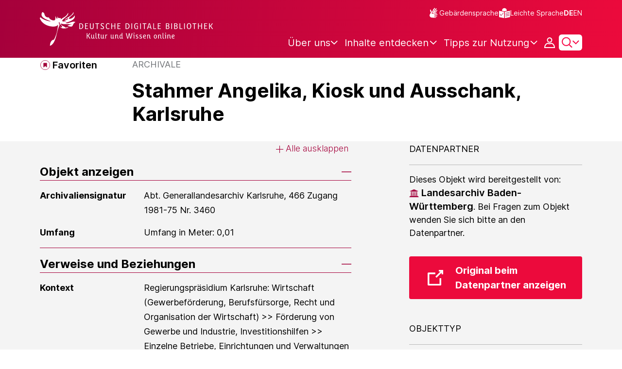

--- FILE ---
content_type: image/svg+xml;charset=UTF-8
request_url: https://www.deutsche-digitale-bibliothek.de/assets/icons/icon-institution-minus-77593d77e5670044feac633c2b4dde62.svg
body_size: 160
content:
<svg viewBox="0 0 24 24" fill="none" xmlns="http://www.w3.org/2000/svg"><rect width="24" height="24" fill="#A5003B"/><path d="M5 12.2822H19.5" stroke="white" stroke-width="2"/></svg>